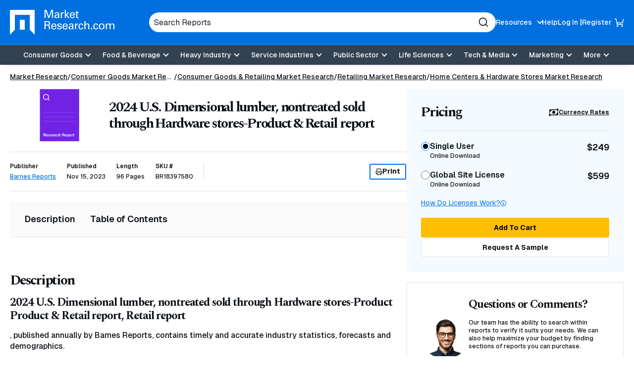

--- FILE ---
content_type: text/html; charset=utf-8
request_url: https://www.google.com/recaptcha/api2/anchor?ar=1&k=6Le_6BsTAAAAAIs1JBRiYcBjIYIwjRTBuU_rn0xQ&co=aHR0cHM6Ly93d3cubWFya2V0cmVzZWFyY2guY29tOjQ0Mw..&hl=en&v=PoyoqOPhxBO7pBk68S4YbpHZ&size=normal&anchor-ms=20000&execute-ms=30000&cb=vjiu0pcey0ac
body_size: 49266
content:
<!DOCTYPE HTML><html dir="ltr" lang="en"><head><meta http-equiv="Content-Type" content="text/html; charset=UTF-8">
<meta http-equiv="X-UA-Compatible" content="IE=edge">
<title>reCAPTCHA</title>
<style type="text/css">
/* cyrillic-ext */
@font-face {
  font-family: 'Roboto';
  font-style: normal;
  font-weight: 400;
  font-stretch: 100%;
  src: url(//fonts.gstatic.com/s/roboto/v48/KFO7CnqEu92Fr1ME7kSn66aGLdTylUAMa3GUBHMdazTgWw.woff2) format('woff2');
  unicode-range: U+0460-052F, U+1C80-1C8A, U+20B4, U+2DE0-2DFF, U+A640-A69F, U+FE2E-FE2F;
}
/* cyrillic */
@font-face {
  font-family: 'Roboto';
  font-style: normal;
  font-weight: 400;
  font-stretch: 100%;
  src: url(//fonts.gstatic.com/s/roboto/v48/KFO7CnqEu92Fr1ME7kSn66aGLdTylUAMa3iUBHMdazTgWw.woff2) format('woff2');
  unicode-range: U+0301, U+0400-045F, U+0490-0491, U+04B0-04B1, U+2116;
}
/* greek-ext */
@font-face {
  font-family: 'Roboto';
  font-style: normal;
  font-weight: 400;
  font-stretch: 100%;
  src: url(//fonts.gstatic.com/s/roboto/v48/KFO7CnqEu92Fr1ME7kSn66aGLdTylUAMa3CUBHMdazTgWw.woff2) format('woff2');
  unicode-range: U+1F00-1FFF;
}
/* greek */
@font-face {
  font-family: 'Roboto';
  font-style: normal;
  font-weight: 400;
  font-stretch: 100%;
  src: url(//fonts.gstatic.com/s/roboto/v48/KFO7CnqEu92Fr1ME7kSn66aGLdTylUAMa3-UBHMdazTgWw.woff2) format('woff2');
  unicode-range: U+0370-0377, U+037A-037F, U+0384-038A, U+038C, U+038E-03A1, U+03A3-03FF;
}
/* math */
@font-face {
  font-family: 'Roboto';
  font-style: normal;
  font-weight: 400;
  font-stretch: 100%;
  src: url(//fonts.gstatic.com/s/roboto/v48/KFO7CnqEu92Fr1ME7kSn66aGLdTylUAMawCUBHMdazTgWw.woff2) format('woff2');
  unicode-range: U+0302-0303, U+0305, U+0307-0308, U+0310, U+0312, U+0315, U+031A, U+0326-0327, U+032C, U+032F-0330, U+0332-0333, U+0338, U+033A, U+0346, U+034D, U+0391-03A1, U+03A3-03A9, U+03B1-03C9, U+03D1, U+03D5-03D6, U+03F0-03F1, U+03F4-03F5, U+2016-2017, U+2034-2038, U+203C, U+2040, U+2043, U+2047, U+2050, U+2057, U+205F, U+2070-2071, U+2074-208E, U+2090-209C, U+20D0-20DC, U+20E1, U+20E5-20EF, U+2100-2112, U+2114-2115, U+2117-2121, U+2123-214F, U+2190, U+2192, U+2194-21AE, U+21B0-21E5, U+21F1-21F2, U+21F4-2211, U+2213-2214, U+2216-22FF, U+2308-230B, U+2310, U+2319, U+231C-2321, U+2336-237A, U+237C, U+2395, U+239B-23B7, U+23D0, U+23DC-23E1, U+2474-2475, U+25AF, U+25B3, U+25B7, U+25BD, U+25C1, U+25CA, U+25CC, U+25FB, U+266D-266F, U+27C0-27FF, U+2900-2AFF, U+2B0E-2B11, U+2B30-2B4C, U+2BFE, U+3030, U+FF5B, U+FF5D, U+1D400-1D7FF, U+1EE00-1EEFF;
}
/* symbols */
@font-face {
  font-family: 'Roboto';
  font-style: normal;
  font-weight: 400;
  font-stretch: 100%;
  src: url(//fonts.gstatic.com/s/roboto/v48/KFO7CnqEu92Fr1ME7kSn66aGLdTylUAMaxKUBHMdazTgWw.woff2) format('woff2');
  unicode-range: U+0001-000C, U+000E-001F, U+007F-009F, U+20DD-20E0, U+20E2-20E4, U+2150-218F, U+2190, U+2192, U+2194-2199, U+21AF, U+21E6-21F0, U+21F3, U+2218-2219, U+2299, U+22C4-22C6, U+2300-243F, U+2440-244A, U+2460-24FF, U+25A0-27BF, U+2800-28FF, U+2921-2922, U+2981, U+29BF, U+29EB, U+2B00-2BFF, U+4DC0-4DFF, U+FFF9-FFFB, U+10140-1018E, U+10190-1019C, U+101A0, U+101D0-101FD, U+102E0-102FB, U+10E60-10E7E, U+1D2C0-1D2D3, U+1D2E0-1D37F, U+1F000-1F0FF, U+1F100-1F1AD, U+1F1E6-1F1FF, U+1F30D-1F30F, U+1F315, U+1F31C, U+1F31E, U+1F320-1F32C, U+1F336, U+1F378, U+1F37D, U+1F382, U+1F393-1F39F, U+1F3A7-1F3A8, U+1F3AC-1F3AF, U+1F3C2, U+1F3C4-1F3C6, U+1F3CA-1F3CE, U+1F3D4-1F3E0, U+1F3ED, U+1F3F1-1F3F3, U+1F3F5-1F3F7, U+1F408, U+1F415, U+1F41F, U+1F426, U+1F43F, U+1F441-1F442, U+1F444, U+1F446-1F449, U+1F44C-1F44E, U+1F453, U+1F46A, U+1F47D, U+1F4A3, U+1F4B0, U+1F4B3, U+1F4B9, U+1F4BB, U+1F4BF, U+1F4C8-1F4CB, U+1F4D6, U+1F4DA, U+1F4DF, U+1F4E3-1F4E6, U+1F4EA-1F4ED, U+1F4F7, U+1F4F9-1F4FB, U+1F4FD-1F4FE, U+1F503, U+1F507-1F50B, U+1F50D, U+1F512-1F513, U+1F53E-1F54A, U+1F54F-1F5FA, U+1F610, U+1F650-1F67F, U+1F687, U+1F68D, U+1F691, U+1F694, U+1F698, U+1F6AD, U+1F6B2, U+1F6B9-1F6BA, U+1F6BC, U+1F6C6-1F6CF, U+1F6D3-1F6D7, U+1F6E0-1F6EA, U+1F6F0-1F6F3, U+1F6F7-1F6FC, U+1F700-1F7FF, U+1F800-1F80B, U+1F810-1F847, U+1F850-1F859, U+1F860-1F887, U+1F890-1F8AD, U+1F8B0-1F8BB, U+1F8C0-1F8C1, U+1F900-1F90B, U+1F93B, U+1F946, U+1F984, U+1F996, U+1F9E9, U+1FA00-1FA6F, U+1FA70-1FA7C, U+1FA80-1FA89, U+1FA8F-1FAC6, U+1FACE-1FADC, U+1FADF-1FAE9, U+1FAF0-1FAF8, U+1FB00-1FBFF;
}
/* vietnamese */
@font-face {
  font-family: 'Roboto';
  font-style: normal;
  font-weight: 400;
  font-stretch: 100%;
  src: url(//fonts.gstatic.com/s/roboto/v48/KFO7CnqEu92Fr1ME7kSn66aGLdTylUAMa3OUBHMdazTgWw.woff2) format('woff2');
  unicode-range: U+0102-0103, U+0110-0111, U+0128-0129, U+0168-0169, U+01A0-01A1, U+01AF-01B0, U+0300-0301, U+0303-0304, U+0308-0309, U+0323, U+0329, U+1EA0-1EF9, U+20AB;
}
/* latin-ext */
@font-face {
  font-family: 'Roboto';
  font-style: normal;
  font-weight: 400;
  font-stretch: 100%;
  src: url(//fonts.gstatic.com/s/roboto/v48/KFO7CnqEu92Fr1ME7kSn66aGLdTylUAMa3KUBHMdazTgWw.woff2) format('woff2');
  unicode-range: U+0100-02BA, U+02BD-02C5, U+02C7-02CC, U+02CE-02D7, U+02DD-02FF, U+0304, U+0308, U+0329, U+1D00-1DBF, U+1E00-1E9F, U+1EF2-1EFF, U+2020, U+20A0-20AB, U+20AD-20C0, U+2113, U+2C60-2C7F, U+A720-A7FF;
}
/* latin */
@font-face {
  font-family: 'Roboto';
  font-style: normal;
  font-weight: 400;
  font-stretch: 100%;
  src: url(//fonts.gstatic.com/s/roboto/v48/KFO7CnqEu92Fr1ME7kSn66aGLdTylUAMa3yUBHMdazQ.woff2) format('woff2');
  unicode-range: U+0000-00FF, U+0131, U+0152-0153, U+02BB-02BC, U+02C6, U+02DA, U+02DC, U+0304, U+0308, U+0329, U+2000-206F, U+20AC, U+2122, U+2191, U+2193, U+2212, U+2215, U+FEFF, U+FFFD;
}
/* cyrillic-ext */
@font-face {
  font-family: 'Roboto';
  font-style: normal;
  font-weight: 500;
  font-stretch: 100%;
  src: url(//fonts.gstatic.com/s/roboto/v48/KFO7CnqEu92Fr1ME7kSn66aGLdTylUAMa3GUBHMdazTgWw.woff2) format('woff2');
  unicode-range: U+0460-052F, U+1C80-1C8A, U+20B4, U+2DE0-2DFF, U+A640-A69F, U+FE2E-FE2F;
}
/* cyrillic */
@font-face {
  font-family: 'Roboto';
  font-style: normal;
  font-weight: 500;
  font-stretch: 100%;
  src: url(//fonts.gstatic.com/s/roboto/v48/KFO7CnqEu92Fr1ME7kSn66aGLdTylUAMa3iUBHMdazTgWw.woff2) format('woff2');
  unicode-range: U+0301, U+0400-045F, U+0490-0491, U+04B0-04B1, U+2116;
}
/* greek-ext */
@font-face {
  font-family: 'Roboto';
  font-style: normal;
  font-weight: 500;
  font-stretch: 100%;
  src: url(//fonts.gstatic.com/s/roboto/v48/KFO7CnqEu92Fr1ME7kSn66aGLdTylUAMa3CUBHMdazTgWw.woff2) format('woff2');
  unicode-range: U+1F00-1FFF;
}
/* greek */
@font-face {
  font-family: 'Roboto';
  font-style: normal;
  font-weight: 500;
  font-stretch: 100%;
  src: url(//fonts.gstatic.com/s/roboto/v48/KFO7CnqEu92Fr1ME7kSn66aGLdTylUAMa3-UBHMdazTgWw.woff2) format('woff2');
  unicode-range: U+0370-0377, U+037A-037F, U+0384-038A, U+038C, U+038E-03A1, U+03A3-03FF;
}
/* math */
@font-face {
  font-family: 'Roboto';
  font-style: normal;
  font-weight: 500;
  font-stretch: 100%;
  src: url(//fonts.gstatic.com/s/roboto/v48/KFO7CnqEu92Fr1ME7kSn66aGLdTylUAMawCUBHMdazTgWw.woff2) format('woff2');
  unicode-range: U+0302-0303, U+0305, U+0307-0308, U+0310, U+0312, U+0315, U+031A, U+0326-0327, U+032C, U+032F-0330, U+0332-0333, U+0338, U+033A, U+0346, U+034D, U+0391-03A1, U+03A3-03A9, U+03B1-03C9, U+03D1, U+03D5-03D6, U+03F0-03F1, U+03F4-03F5, U+2016-2017, U+2034-2038, U+203C, U+2040, U+2043, U+2047, U+2050, U+2057, U+205F, U+2070-2071, U+2074-208E, U+2090-209C, U+20D0-20DC, U+20E1, U+20E5-20EF, U+2100-2112, U+2114-2115, U+2117-2121, U+2123-214F, U+2190, U+2192, U+2194-21AE, U+21B0-21E5, U+21F1-21F2, U+21F4-2211, U+2213-2214, U+2216-22FF, U+2308-230B, U+2310, U+2319, U+231C-2321, U+2336-237A, U+237C, U+2395, U+239B-23B7, U+23D0, U+23DC-23E1, U+2474-2475, U+25AF, U+25B3, U+25B7, U+25BD, U+25C1, U+25CA, U+25CC, U+25FB, U+266D-266F, U+27C0-27FF, U+2900-2AFF, U+2B0E-2B11, U+2B30-2B4C, U+2BFE, U+3030, U+FF5B, U+FF5D, U+1D400-1D7FF, U+1EE00-1EEFF;
}
/* symbols */
@font-face {
  font-family: 'Roboto';
  font-style: normal;
  font-weight: 500;
  font-stretch: 100%;
  src: url(//fonts.gstatic.com/s/roboto/v48/KFO7CnqEu92Fr1ME7kSn66aGLdTylUAMaxKUBHMdazTgWw.woff2) format('woff2');
  unicode-range: U+0001-000C, U+000E-001F, U+007F-009F, U+20DD-20E0, U+20E2-20E4, U+2150-218F, U+2190, U+2192, U+2194-2199, U+21AF, U+21E6-21F0, U+21F3, U+2218-2219, U+2299, U+22C4-22C6, U+2300-243F, U+2440-244A, U+2460-24FF, U+25A0-27BF, U+2800-28FF, U+2921-2922, U+2981, U+29BF, U+29EB, U+2B00-2BFF, U+4DC0-4DFF, U+FFF9-FFFB, U+10140-1018E, U+10190-1019C, U+101A0, U+101D0-101FD, U+102E0-102FB, U+10E60-10E7E, U+1D2C0-1D2D3, U+1D2E0-1D37F, U+1F000-1F0FF, U+1F100-1F1AD, U+1F1E6-1F1FF, U+1F30D-1F30F, U+1F315, U+1F31C, U+1F31E, U+1F320-1F32C, U+1F336, U+1F378, U+1F37D, U+1F382, U+1F393-1F39F, U+1F3A7-1F3A8, U+1F3AC-1F3AF, U+1F3C2, U+1F3C4-1F3C6, U+1F3CA-1F3CE, U+1F3D4-1F3E0, U+1F3ED, U+1F3F1-1F3F3, U+1F3F5-1F3F7, U+1F408, U+1F415, U+1F41F, U+1F426, U+1F43F, U+1F441-1F442, U+1F444, U+1F446-1F449, U+1F44C-1F44E, U+1F453, U+1F46A, U+1F47D, U+1F4A3, U+1F4B0, U+1F4B3, U+1F4B9, U+1F4BB, U+1F4BF, U+1F4C8-1F4CB, U+1F4D6, U+1F4DA, U+1F4DF, U+1F4E3-1F4E6, U+1F4EA-1F4ED, U+1F4F7, U+1F4F9-1F4FB, U+1F4FD-1F4FE, U+1F503, U+1F507-1F50B, U+1F50D, U+1F512-1F513, U+1F53E-1F54A, U+1F54F-1F5FA, U+1F610, U+1F650-1F67F, U+1F687, U+1F68D, U+1F691, U+1F694, U+1F698, U+1F6AD, U+1F6B2, U+1F6B9-1F6BA, U+1F6BC, U+1F6C6-1F6CF, U+1F6D3-1F6D7, U+1F6E0-1F6EA, U+1F6F0-1F6F3, U+1F6F7-1F6FC, U+1F700-1F7FF, U+1F800-1F80B, U+1F810-1F847, U+1F850-1F859, U+1F860-1F887, U+1F890-1F8AD, U+1F8B0-1F8BB, U+1F8C0-1F8C1, U+1F900-1F90B, U+1F93B, U+1F946, U+1F984, U+1F996, U+1F9E9, U+1FA00-1FA6F, U+1FA70-1FA7C, U+1FA80-1FA89, U+1FA8F-1FAC6, U+1FACE-1FADC, U+1FADF-1FAE9, U+1FAF0-1FAF8, U+1FB00-1FBFF;
}
/* vietnamese */
@font-face {
  font-family: 'Roboto';
  font-style: normal;
  font-weight: 500;
  font-stretch: 100%;
  src: url(//fonts.gstatic.com/s/roboto/v48/KFO7CnqEu92Fr1ME7kSn66aGLdTylUAMa3OUBHMdazTgWw.woff2) format('woff2');
  unicode-range: U+0102-0103, U+0110-0111, U+0128-0129, U+0168-0169, U+01A0-01A1, U+01AF-01B0, U+0300-0301, U+0303-0304, U+0308-0309, U+0323, U+0329, U+1EA0-1EF9, U+20AB;
}
/* latin-ext */
@font-face {
  font-family: 'Roboto';
  font-style: normal;
  font-weight: 500;
  font-stretch: 100%;
  src: url(//fonts.gstatic.com/s/roboto/v48/KFO7CnqEu92Fr1ME7kSn66aGLdTylUAMa3KUBHMdazTgWw.woff2) format('woff2');
  unicode-range: U+0100-02BA, U+02BD-02C5, U+02C7-02CC, U+02CE-02D7, U+02DD-02FF, U+0304, U+0308, U+0329, U+1D00-1DBF, U+1E00-1E9F, U+1EF2-1EFF, U+2020, U+20A0-20AB, U+20AD-20C0, U+2113, U+2C60-2C7F, U+A720-A7FF;
}
/* latin */
@font-face {
  font-family: 'Roboto';
  font-style: normal;
  font-weight: 500;
  font-stretch: 100%;
  src: url(//fonts.gstatic.com/s/roboto/v48/KFO7CnqEu92Fr1ME7kSn66aGLdTylUAMa3yUBHMdazQ.woff2) format('woff2');
  unicode-range: U+0000-00FF, U+0131, U+0152-0153, U+02BB-02BC, U+02C6, U+02DA, U+02DC, U+0304, U+0308, U+0329, U+2000-206F, U+20AC, U+2122, U+2191, U+2193, U+2212, U+2215, U+FEFF, U+FFFD;
}
/* cyrillic-ext */
@font-face {
  font-family: 'Roboto';
  font-style: normal;
  font-weight: 900;
  font-stretch: 100%;
  src: url(//fonts.gstatic.com/s/roboto/v48/KFO7CnqEu92Fr1ME7kSn66aGLdTylUAMa3GUBHMdazTgWw.woff2) format('woff2');
  unicode-range: U+0460-052F, U+1C80-1C8A, U+20B4, U+2DE0-2DFF, U+A640-A69F, U+FE2E-FE2F;
}
/* cyrillic */
@font-face {
  font-family: 'Roboto';
  font-style: normal;
  font-weight: 900;
  font-stretch: 100%;
  src: url(//fonts.gstatic.com/s/roboto/v48/KFO7CnqEu92Fr1ME7kSn66aGLdTylUAMa3iUBHMdazTgWw.woff2) format('woff2');
  unicode-range: U+0301, U+0400-045F, U+0490-0491, U+04B0-04B1, U+2116;
}
/* greek-ext */
@font-face {
  font-family: 'Roboto';
  font-style: normal;
  font-weight: 900;
  font-stretch: 100%;
  src: url(//fonts.gstatic.com/s/roboto/v48/KFO7CnqEu92Fr1ME7kSn66aGLdTylUAMa3CUBHMdazTgWw.woff2) format('woff2');
  unicode-range: U+1F00-1FFF;
}
/* greek */
@font-face {
  font-family: 'Roboto';
  font-style: normal;
  font-weight: 900;
  font-stretch: 100%;
  src: url(//fonts.gstatic.com/s/roboto/v48/KFO7CnqEu92Fr1ME7kSn66aGLdTylUAMa3-UBHMdazTgWw.woff2) format('woff2');
  unicode-range: U+0370-0377, U+037A-037F, U+0384-038A, U+038C, U+038E-03A1, U+03A3-03FF;
}
/* math */
@font-face {
  font-family: 'Roboto';
  font-style: normal;
  font-weight: 900;
  font-stretch: 100%;
  src: url(//fonts.gstatic.com/s/roboto/v48/KFO7CnqEu92Fr1ME7kSn66aGLdTylUAMawCUBHMdazTgWw.woff2) format('woff2');
  unicode-range: U+0302-0303, U+0305, U+0307-0308, U+0310, U+0312, U+0315, U+031A, U+0326-0327, U+032C, U+032F-0330, U+0332-0333, U+0338, U+033A, U+0346, U+034D, U+0391-03A1, U+03A3-03A9, U+03B1-03C9, U+03D1, U+03D5-03D6, U+03F0-03F1, U+03F4-03F5, U+2016-2017, U+2034-2038, U+203C, U+2040, U+2043, U+2047, U+2050, U+2057, U+205F, U+2070-2071, U+2074-208E, U+2090-209C, U+20D0-20DC, U+20E1, U+20E5-20EF, U+2100-2112, U+2114-2115, U+2117-2121, U+2123-214F, U+2190, U+2192, U+2194-21AE, U+21B0-21E5, U+21F1-21F2, U+21F4-2211, U+2213-2214, U+2216-22FF, U+2308-230B, U+2310, U+2319, U+231C-2321, U+2336-237A, U+237C, U+2395, U+239B-23B7, U+23D0, U+23DC-23E1, U+2474-2475, U+25AF, U+25B3, U+25B7, U+25BD, U+25C1, U+25CA, U+25CC, U+25FB, U+266D-266F, U+27C0-27FF, U+2900-2AFF, U+2B0E-2B11, U+2B30-2B4C, U+2BFE, U+3030, U+FF5B, U+FF5D, U+1D400-1D7FF, U+1EE00-1EEFF;
}
/* symbols */
@font-face {
  font-family: 'Roboto';
  font-style: normal;
  font-weight: 900;
  font-stretch: 100%;
  src: url(//fonts.gstatic.com/s/roboto/v48/KFO7CnqEu92Fr1ME7kSn66aGLdTylUAMaxKUBHMdazTgWw.woff2) format('woff2');
  unicode-range: U+0001-000C, U+000E-001F, U+007F-009F, U+20DD-20E0, U+20E2-20E4, U+2150-218F, U+2190, U+2192, U+2194-2199, U+21AF, U+21E6-21F0, U+21F3, U+2218-2219, U+2299, U+22C4-22C6, U+2300-243F, U+2440-244A, U+2460-24FF, U+25A0-27BF, U+2800-28FF, U+2921-2922, U+2981, U+29BF, U+29EB, U+2B00-2BFF, U+4DC0-4DFF, U+FFF9-FFFB, U+10140-1018E, U+10190-1019C, U+101A0, U+101D0-101FD, U+102E0-102FB, U+10E60-10E7E, U+1D2C0-1D2D3, U+1D2E0-1D37F, U+1F000-1F0FF, U+1F100-1F1AD, U+1F1E6-1F1FF, U+1F30D-1F30F, U+1F315, U+1F31C, U+1F31E, U+1F320-1F32C, U+1F336, U+1F378, U+1F37D, U+1F382, U+1F393-1F39F, U+1F3A7-1F3A8, U+1F3AC-1F3AF, U+1F3C2, U+1F3C4-1F3C6, U+1F3CA-1F3CE, U+1F3D4-1F3E0, U+1F3ED, U+1F3F1-1F3F3, U+1F3F5-1F3F7, U+1F408, U+1F415, U+1F41F, U+1F426, U+1F43F, U+1F441-1F442, U+1F444, U+1F446-1F449, U+1F44C-1F44E, U+1F453, U+1F46A, U+1F47D, U+1F4A3, U+1F4B0, U+1F4B3, U+1F4B9, U+1F4BB, U+1F4BF, U+1F4C8-1F4CB, U+1F4D6, U+1F4DA, U+1F4DF, U+1F4E3-1F4E6, U+1F4EA-1F4ED, U+1F4F7, U+1F4F9-1F4FB, U+1F4FD-1F4FE, U+1F503, U+1F507-1F50B, U+1F50D, U+1F512-1F513, U+1F53E-1F54A, U+1F54F-1F5FA, U+1F610, U+1F650-1F67F, U+1F687, U+1F68D, U+1F691, U+1F694, U+1F698, U+1F6AD, U+1F6B2, U+1F6B9-1F6BA, U+1F6BC, U+1F6C6-1F6CF, U+1F6D3-1F6D7, U+1F6E0-1F6EA, U+1F6F0-1F6F3, U+1F6F7-1F6FC, U+1F700-1F7FF, U+1F800-1F80B, U+1F810-1F847, U+1F850-1F859, U+1F860-1F887, U+1F890-1F8AD, U+1F8B0-1F8BB, U+1F8C0-1F8C1, U+1F900-1F90B, U+1F93B, U+1F946, U+1F984, U+1F996, U+1F9E9, U+1FA00-1FA6F, U+1FA70-1FA7C, U+1FA80-1FA89, U+1FA8F-1FAC6, U+1FACE-1FADC, U+1FADF-1FAE9, U+1FAF0-1FAF8, U+1FB00-1FBFF;
}
/* vietnamese */
@font-face {
  font-family: 'Roboto';
  font-style: normal;
  font-weight: 900;
  font-stretch: 100%;
  src: url(//fonts.gstatic.com/s/roboto/v48/KFO7CnqEu92Fr1ME7kSn66aGLdTylUAMa3OUBHMdazTgWw.woff2) format('woff2');
  unicode-range: U+0102-0103, U+0110-0111, U+0128-0129, U+0168-0169, U+01A0-01A1, U+01AF-01B0, U+0300-0301, U+0303-0304, U+0308-0309, U+0323, U+0329, U+1EA0-1EF9, U+20AB;
}
/* latin-ext */
@font-face {
  font-family: 'Roboto';
  font-style: normal;
  font-weight: 900;
  font-stretch: 100%;
  src: url(//fonts.gstatic.com/s/roboto/v48/KFO7CnqEu92Fr1ME7kSn66aGLdTylUAMa3KUBHMdazTgWw.woff2) format('woff2');
  unicode-range: U+0100-02BA, U+02BD-02C5, U+02C7-02CC, U+02CE-02D7, U+02DD-02FF, U+0304, U+0308, U+0329, U+1D00-1DBF, U+1E00-1E9F, U+1EF2-1EFF, U+2020, U+20A0-20AB, U+20AD-20C0, U+2113, U+2C60-2C7F, U+A720-A7FF;
}
/* latin */
@font-face {
  font-family: 'Roboto';
  font-style: normal;
  font-weight: 900;
  font-stretch: 100%;
  src: url(//fonts.gstatic.com/s/roboto/v48/KFO7CnqEu92Fr1ME7kSn66aGLdTylUAMa3yUBHMdazQ.woff2) format('woff2');
  unicode-range: U+0000-00FF, U+0131, U+0152-0153, U+02BB-02BC, U+02C6, U+02DA, U+02DC, U+0304, U+0308, U+0329, U+2000-206F, U+20AC, U+2122, U+2191, U+2193, U+2212, U+2215, U+FEFF, U+FFFD;
}

</style>
<link rel="stylesheet" type="text/css" href="https://www.gstatic.com/recaptcha/releases/PoyoqOPhxBO7pBk68S4YbpHZ/styles__ltr.css">
<script nonce="foXkoHwN4oQ0X8-8lgRtoQ" type="text/javascript">window['__recaptcha_api'] = 'https://www.google.com/recaptcha/api2/';</script>
<script type="text/javascript" src="https://www.gstatic.com/recaptcha/releases/PoyoqOPhxBO7pBk68S4YbpHZ/recaptcha__en.js" nonce="foXkoHwN4oQ0X8-8lgRtoQ">
      
    </script></head>
<body><div id="rc-anchor-alert" class="rc-anchor-alert"></div>
<input type="hidden" id="recaptcha-token" value="[base64]">
<script type="text/javascript" nonce="foXkoHwN4oQ0X8-8lgRtoQ">
      recaptcha.anchor.Main.init("[\x22ainput\x22,[\x22bgdata\x22,\x22\x22,\[base64]/[base64]/bmV3IFpbdF0obVswXSk6Sz09Mj9uZXcgWlt0XShtWzBdLG1bMV0pOks9PTM/bmV3IFpbdF0obVswXSxtWzFdLG1bMl0pOks9PTQ/[base64]/[base64]/[base64]/[base64]/[base64]/[base64]/[base64]/[base64]/[base64]/[base64]/[base64]/[base64]/[base64]/[base64]\\u003d\\u003d\x22,\[base64]\x22,\[base64]/DkT3DmgLClcK6w7ktU8K1acODKcK1M8O9wr/CksKbw69Ew4h1w4hmTm3Dv1bDhsKHR8O2w5kEw4XDnU7Dg8O8EnE5A8OwK8K8GHzCsMOPOAAfOsOFwrROHGvDuElHwo8ga8K+Ck43w4/[base64]/Dvh/DkGPCm1Q7WcOuw4M7wqlHwrJdcEfCusOkfGchJcKPTG4UwqATGk3CtcKywr8SecOTwpAbwpXDmcK4w7wdw6PCpx3CscOrwrMOw6bDisKcwq94wqEvfcKAIcKXHgRLwrPDtcOzw6TDo1jDpgAhwq/DrHk0E8OKHk45w6sfwpFoAwzDqmJKw7JSwo7CisKNwpbCkmd2M8KUw5vCvMKMJ8OgLcO5w5AswqbCrMOqd8OVbcOIasKGfhvCtQlEw4DDlsKyw7bDtjrCncOww55FEnzDlUlvw69YTEfCiR/DjcOmVG9yS8KHOsKEwo/[base64]/CncOUOMKDw4DDhQDDtcKuYDzDmSZAw4poZcO8wpjDkcOrJsO0woTDv8KaL3XCpFfDji3Chl7DhjwEw6IvfMO4aMKKw6gNd8Kkw67Cg8KMw54tI2rDosOxEkRtOMOXbcOkUDrCvy3CscOhw4YxARHCtSNYwqQiSMOzaElcwrrCrMOSK8KawqXDhy5hJcKDcE4/VMKfUiTDsMOJTmvDksKKwp0dXsKtw5jDjcOBF0ElSBXDolETS8KRXgTDksOOwr3CvsKfPMKWw6xFVcK+TcK1WXckHTbDqjEZw7w/[base64]/DhMOJX07CusOhw5vCl8OQw4I5NMKqSFszYWBqFcOcWsKdc8OJXD/DtiLCucK8wr51XwHClMONwpHDnmVZW8O/w6Ryw5Zuwq4XwrXCtCYOfTzCjVHCssKYHMOlwqV9w5LDg8O7wpHDksOYFXNxdHrDiFoGwpDDpCgVBsO7GsKnw6TDl8OgwprDlsKewr8/eMOhwqTCnsK/UsKiw6BYWsK9w7rCgcOdTcKJNizCjjrDiMOAwpUccnhzYsOPw4LDpsK8wrZ7wqdfw7EAw6tIw5omw5JyFcK4FAU4wqXCnsObwrPCoMKGekEywojCksO0w7teSCvCq8OFwqMcY8KlJgN+ccKZAgxAw7xRC8KpJAxaVcKTwrtxF8KOaTjCnVc2w45TwpHDt8O/w77CvFnCmMK9BcKVwrzCvsKcfgbDksKwwqrChjPCiFclw5bDsAcJw7FYQRrCqcKhwrfDqWXCrU/[base64]/w4nDo8OZOcK4X8K/wrvDrsOYwq4dX8OoTMK7XcOowrM0w6dQfB5lZx/CocKzKWrDhMOKw75Iw4PDvcOoaEzDqHNzwpHClSwXGnUrIMKPe8Kdbk1Mw4/DuVJ1w5jCuDFGLMKbRRvDrsOPwqwewqt+wrsSwrzCtsKpwq3DgU7CtnNPw5ped8OvZkHDlsOlAcOMDAPDpxo7w7vCuVjCm8Ofw6TCo0FjSQzCtcO1w5wwa8Krw5Ycwo/[base64]/DqcOyw60rUsKbK8O/w5PDuRrCphLDtFpFC8KbPMOUwoLDtyHCiglqJGLDnzQDw411w5tww67CoU7Dm8KZLj7DpsOowq9IFsKDwqbDoFvCs8K0wr8tw6REQ8KGCcKHJ8KxT8KnEMK7XnPCs0TCrcOKw7rDgQLCkSUxw6oiGX/DlcKPw57DvsOSbGbChDHDqMKwwqLDqXNnfcKYw4pSw5LDvQ3DrsKHwok2wrc/[base64]/QCAVO2N0F8Oxw4t6w6xqa8KpwrfDhlUgBT1Sw7zClxYiejHDojU6wq7CmhcvJcKDQ8K+wrTDr0oTwqUxw7bCnMKvw57CrDkNwqNew6F9woHDuhtbw48IBicQwqUNHMOvw4TDqF1Xw48nPsOBwqHCgcOwwofCs1ptV38KGB/Ci8KwICHDmhE5Z8OGNcKZwpAyw7PCicOsAEBxT8KPfMOMYMOTw6I+worDksOrEMK3D8O+w7dKeBtrw5cAwoJ3Px8nAk3ChsKxc1TCi8Kbw47Drg7DpsO4wrjDvCFKXUN2wpbCrsOBGTo9w5UdbwAyWzDDqCAaworCosO6FngDZkxSw6jChRXDmy/Co8KTwo7DpzpnwoZow741PsOPwpTDnHk5wrgoHUdSw5wvNsOqJRHCuBc4w60Xw7/CkE1HChNYwownAMOPPHVTMcKcbcK9IjFxw6LDvcOswoh3OFvDkzjCo3jDglZOIwTCrDTCrMKbI8OCwrcESzgZw6E6OjHCnSF6IBElDiRBCi4/wr9/w6hpwo4EGsOnJ8ORe2PChFJMFQTCkMO1w4/[base64]/[base64]/w7/Du3Fgw7ASwrkYM2LCgcKDwrsVwocVwoJiw6BPw45Cwo8ZKCMQwpvCgS3DlMKCwrzDuHh9LsKGw5fCmMKsdQtOFR/Ci8KYfQzDvsOoasOdwqzCpEJ/BcK/w6ckDsO9woZ6TsKSAcKQXHItwqDDjsO8wrPCgG0zw6B9wpzCiyfDmMKea31Jw6FLw69qUTPDocKycxfCjSkQw4NEw7w1EsOtEwJOw6jClcKaacKWwpRzwolCSzcrRBjDlUASPMOgSDXDuMOtP8K/W0xINcOgMsKZwprDmh7ChsOhwqgHw6B9DnxFw5XCsCIYR8O1wpdkwoTCl8KWUhYtw7DCrytnwp/CpihkIVvCj13DhMOKWUNSw4rDvMOdw4ArwrPDm2jDmzbChyXDrVw2IwnDl8KPw7BICcOdFgULwqk1w6gWwozCrRZOMsKSw4rDpMKewo/Dp8KnFsKaNcO/[base64]/DtMKCwqPCtMKPw7DDhXrDnMKTC0XCt8O7EsK6wot5MMKLbcO5w4wtw7U9JBnDjQHDkVApa8KCBGTCnSTDpnkhbiltw78twpFSwoM9w5bDjk/DtsK/w4oDIcKNDmTCqlEWwofDoMOEQnl7aMO5XcOgc2DDqsKnPQBLw50WFsKMacKqEHJPKcOhw5HDnHYswpcZw73CpEHCky3CsQUOZ1DCpcOpwr/[base64]/[base64]/CvMOtbUnClS/CrV7DocOtwq/DsSjDrUsqwrE4ZsOUA8O/w4DDmT3DvzrDv2HCiTRhLAZQwokCw5jCkD0NHcOxP8O0wpZoRxdRwrs5XSXDtQXDt8KKw5fDtcOCw7dXwqFnwokNVsOYw7UxwpDDrcOewoAnw6TDpsKResODK8K9H8OkK2omwrMZw55yPMODwqA/XAbDicKkPsKXRC3ChMO5wonDpSHCq8KUw6cTwoxlwrEmw4fCpAY6IsK/[base64]/woQ4wr58w6vCvxxpEMOTw6xeQcOVw5HCm1A9w7/ClG3Cn8K9NFzCkMOvFj1Bw5Mtw6NgwpoZBcK7T8KkB1PCicK6IsK2YXEoWMOUw7Vrw6xAbMO5Z3tqwqjCiVFxHMKzKwjDp27CscOew7/CtXceesKhOMO+PRHDj8KRKzrCgsKdSGnCgcKIT3zDhsKZFRbCohPDnwPCqQ/DlUrDoiYkwqHCssO5FsOlw7szwpJOwr/CvcOLPWFPawt8wp/DrMKuw5oYwq7Cm3HCmBMJW0PCiMKzAhzDn8K1IEbCscKxW0nDuRLDnMOKBwHCqwHDtsKXwp92VMOwI1NBw5tdwpPDh8Kfw6p1QSA8w7/[base64]/DnMKww5hMw7PDhh7CjMKYwoE/ES1JGU0CwonCmsOaY8OcecOyHiLCqzHCi8KLw6cSw4kJAcOuTQ5iw6LDlcKkQm90ZC/[base64]/CocOEwq3CvGYGATULGcKzdjvCisOQcjHDpcKlw7bDvsKXw67ClsOwEsOew7vDsMOkSMKpcMKLwoMDNl/[base64]/w5bChsOHw6c7GMKSwpV3KMKfw43ChF/CosO8wpbCsF9Kw6XComTClyLDnsOwYxfCsWBiw4LDmwAGw47Co8KnwofDtWrCg8Oew64Dwr/DuwvCssKiKgM7w77DozfDv8KYQ8KmT8OQGiTCnnp2SsK0ccOONhPCmMO+w4syNCLDsUQYfsKYw7fDt8ODH8OkP8OUFsKtw43Ch3XDvR7Dk8KUb8KBwqpWwofDkzI9a2rDmxPDo1sOcghoworCn0/CusOrLz/DgsKqYcKdDcKxb2PDlsKVwpbDq8K0LwbCln/[base64]/CkV/[base64]/DnEDCrsKzwq7CrSQcwqNsN8Kbb8KqCcKQRMOGUxfCm8OWwow8DR/DtQtIw7TClCZTw7heal9sw7chw7VOw6nCgsKgT8KsWhInw6g3NMKYwpvChMODcGTDsEUhw6J5w6PDhcOdAljCksO5VnbDoMKrwprCjMOzw7jDt8KldMOKNHfDrMKWE8KXw5EgSjXDh8OuwpkOXsKowpvDtRARAMOKJcK/wqPCjsK0FwfCj8KnGMO0w7fDkFfDgjPDicKNGC4yw7jDrsOzRn4ew6tGw7IFKsO/[base64]/Dqj9pwoPDrsKbAsKew45RfcKWc8Kvw4YYAcKRw7p/d8KYwq/CtxwiHzLCp8OAVTN0w41Zw4PChsK+HsKuwrlCw4nCoMOTCmUlVsKaPcOKwq7Cm3/CvMKhw4TCvcO3OsO2wqTDtMOmFQ/CjcKDCcORwqdfETUpMMONw45aKsO3wqvClwnDisKcZgjDjm7DjsKxCcKyw5TDicKAw6hHw6Arw6Mgw5wkwpfDo39Pw6vCgMOTR119w743wrtKw4UZw6cjO8O5w6XCpzsGKMKiIMOPw6zDlsKUJFHCsFDCg8OmQsKAeFDCn8OhwozDl8OVYH/DjW0/wpYTw7HCv3VTwpgyag3Ds8K6AsOywqbCkD8xwogyPX7CqivCoCsvPMO5ITzDgiPDrGPDhsKgW8KKWmrDtcOEIAoSasKjVVTCqMKsFcO/[base64]/DksKxwpzDhcOsYcO/DcOyVV7DiHLCsFLChsKpG2bCkcK2VTIawqXClTfDicKFwqPCmjnChyw7w7JVS8OFXQ0/woA1MiTChsKDw4xiw5YTcy/[base64]/dCTCm8O0wovDsUILw53DtUXDu8OLw5HCtgPDlVXDm8Kdw59YKcO3NMKrw4taQVLCv0kNasOrwoQywqbDkCXDpELDo8KMwobDlkvCr8KEw4zDtsKsQnhIV8KMwq/CtsO3WkPChX/CtcOPBGHDrsKXCcOUwpPDjSDDscOOwrXClTRSw7wbw4PCosOuwpzCq0tpb2nDu1nDocKjBcKJPlVEOxMtdcKzwohmw6HCp2ZSw7RUwoZULGFTw4EECi7Cp2TDmD5jwpZVw7/CvsO/eMK/[base64]/CnMK5wobCmUvClMOjASlXf8KcFsKkWDttcMK8FQ/CkcKHHwkTw5UlfhZawo3CiMOgw7jDgMO6XQl9wrQnwpwdw7zCgCQBw4Rdw6TCvMOLTsOww6/ChEDDh8KgMQFUSsKiw7nCvFBIShrDnHPDkyRfwq7DgMKTQjDDvRQaF8OswrzDlGzDhcOAwrdOwqNZBkIqOVwPw5fCnMK3w6ocGFzDjULDm8Kxw4rDuRXDmsOOPD7Do8K/FsKDa8KTw7/ClwrChcOKw4nCrQzCmMOaw4/[base64]/DqTBNKsO9VTYRASTDuCjDjGXClsKwEsOZewIeIsOqw6t1CsKnA8OqwowQN8ORwrbDu8K/[base64]/wq54ecKhwqXDtMOPXTnCpScZwqrClmd9ZcOgwpVFXmXDjsOCQ0rCsMKlTcKpEMKVF8KaBCnCkcOhwq7DjMK/w5TDvnNwwrFWwo5JwpcUEsKMwocveXzDkcODOUHCqAwJHy4GFwTDkMKAw6nCuMOawpHDs03Dh0k+OTXCpjtzH8Kywp3Dt8ODworDkcOKK8OIGxDDo8K1w7Utw6h/U8O5RMOCEsK+wrloXSpSW8OdXcOUwoTDh3NYBCvDvsO9O0cyY8O1IsOoLFIKC8KmwoEMw4tQHhTCkVEvw6nDmTh6IShpwrnCicKuwr03ImjDiMOCw7MxfANzw48ow5cpAMK0ZzfDgMOywoTCjxx/BsORwogQwo0TccKsIMOHwrJfHntEB8KfwoPCqgTCvwwlwqNvw4jCqsKyw7Z7SW/[base64]/[base64]/DiEwTwrZkIW/[base64]/[base64]/CkBTDiSx6w60Rwo3CvEcqwrXDoMK4wq7DpVDDnHTDlCfCmVc6wq/Cuk03F8KBXHfDoMKzB8KIw5PCpDIafcKbIU7CiU/[base64]/wr81woBlw41SZ8OZw4FVC1Z5Eg3DkCPCncKfw7zCiDLDg8KVBADCqcKkw7rDjMOYwoHCp8KZwo9iwpoEw6oUURBIwoIGwpIPw7/DoAnCpFV0DRNwwrLDkDtew5LDgMOawo/[base64]/J8KywpnCmcOQJMKmw7YvOsOmwpt+bWDDqhTDg8OYYMKzSsOAwrzDsjwhXcOuf8O2wrx6woVSw4N3w7FaLsO/XGTCsmVBw7NHPl1fV3TCksKvw4UgRcOawr3DvsOKw7ZLaShYNcOSw69Iw5lAPgoCHxHCssKuIV7DicOPw5sDDRbDjsKMwqzCvmbDignDkcOYT2nDrTAnN0jDpMOgwobChcK2fsObFVh/wro9w6fCuMOow6/DpDYfYWZBAhZQw65Kwoxvw5UmR8KiwqRMwpQIwoDCssOzHcOFABBHbR3DkMOvw6NLCMKBwoQWR8KSwptgH8KfIsOAcsKzIsKRwr/Dm3/Do8OOan9wO8OVw519wqHCkVBfacKwwpAtERzChxUHPysURm3DlMK8w7jCqnbCiMKDwp8Qw4sdwoAFLcONwpEbw4Ibw4TDrXBDAMKlw44yw6wIwofCgU4qNFDCpcOQWQVRw7jCqcOVwonCul7DscK4HmcebkUuw7spwozDpEzCoXVPw690W3jDmsKJMsOZIMK/w6XDmMOKwrPCugHChz01w6rCmcKMwrVlOsKzHEDDtMOIVV7Cpjpqw6UJwrpsB1DDp1V5wrnCu8Orwpxow6Z7wpPDslxjRMOJwocqwpQDwpoiZ3TCuRjDtDpbw6LCh8KxwrjCt3ETwr9GNR/DqTDDhcKRTMOfwp3DnALDp8Okwo82wrcAwotpAFHCplMbKMOWwoJcYlDDpMKawql/w68ANMKsbsOnLTZTwopmw7xpw4I0w5QYw60swqrDrMKmTMOseMO2wp9+WMKFaMKnwrhdwpzCnMO2w7LCsnvDlMKBPQ8TUsKaworDlMO9EsOQwr7CswM1w6wgw75RwqDDlXbDmMOuScOYXMKyVcO6HMOYEcOHwqTCt3fDtMOOw5vCsk3DqRTCvS/DhRDCosO/[base64]/YcO7NsObw6lRYMKTwoUMw5PCr8K7CcOQwofDkFhHwqLDqUkgw4dsw7jCsRUtwq7DrsOWw74FB8K3a8OcdTHCpRdGVWMwBcO2eMKmw4AFOHzDqhLCknPDiMOmwrTDkRsIwp/DsnDCuRjCrMOhEsOlUMKLwpbDtcO9f8KGw5nDiMK2LMKCw49owrkpI8KANcKNQcOXw4I1aXTCpsOyw7jDgh5RAWLCvMOzPcOwwpdkJsKYw4bDoMKkwrTCj8KdwrnCn0bCoMKuZ8KVP8K/cMOQwqYqOsOfwr4Yw553w6VReUPDhcOKWMOeFC/CmMKMw7rCgEowwqIBcH8bw67DrTDCocOFwo0/[base64]/SMOcSjNYw7jCtFrCicKNw69uwqnCpsK4wpLCvcONw4Z9w5rDtWgPwpvCj8KawrPDo8OSw43CqGQvwo0tw6jClcOJw4zDkW/Co8KDw4VuN38FPgPCtSxvQwPCqyTDthYZcsKcwqzDpE3CjlFkOcKcw5lGFcKPHkDCnMKbwqZvCcOGOALCicOdwrvDjsO8wrHCjkjCrGUcViUtw7jDucOGO8KfPF5zPMOGwrdVw7TCi8O7wq/[base64]/woIWbcOWIDhOw7vDnMKnwqtNwostw40HO8OAw6DCgcOUH8O4S0lqwpnDuMOowo7DmhrDnSbDucOdf8O0Cy4hw67CgcOOwpN1DCJww6/DqnvCksOWbcK6wo9ITzHDrhzCtD9WwqJOX09Pw64Ow6rDl8KiQDfDqHnDvsOJTjHDnyfDjcOPw65bwrXCqMK3dlzDixYHLCvCssOUwqLDocOIwpsDV8O7RcKrwqpOOxwsVcOIwpoaw7hfTWs9JgUWfMOLwokjf0smSW/CgMOEKMOmwqPDuGjDjMKaZhDCnR7Dk3J0VsONw6wXwrDCi8KHwoBRw45ow6gsO00mFUklHnLClMKSRsKQaC0XKMOqwoBiccOrwps/b8ORDX8VwodRVsOewqvCmsKsZzdEw4l9w4PCjT3CkcKCw7p9FzjCsMKEw4bCi3I3LcOMwoPCjW/DscKowo8Hw5VSIF7Ci8K7w43Dn0/CmMKaCsOcEhJVwrPCqjosQyUGwr57w57Cj8ONw53DosOiwoPDk2TCgsKbw44bw5pSw6RvH8Kxw6jCo0zCoi7CkQJbEMK8KMKKP3Uxw4kMU8Ofw44LwqBGTsK0w6gww4JSeMOOw6wiAMOYVcOewr4Lwr8EKcKHwoFeU01rc1J0w7ATHQjDjFRTwoXDoGXDlMOBTh/CnsOXwobCmsOMw4cewoRweWAGTnZ/[base64]/cCIqw6cTwpR8BMKSY8OXN3nDrsKwNMOmWsK1c3vDhF9BLBsTwp1XwqgTFXshNX82w7jCuMO5LsOJw6/[base64]/[base64]/REEiCMK7wqDDuyt1wr1gWMKMEsOwZDzCh2NXLlbClydhw4wDccKbJcK2w4vDlVjCmiHDsMKFcsOuwq/CuGnCmVLCr1XCqAxfKMKywqLCgG8rwoNawqbCpVpbR1Q5Gg8vwqTDoiTDp8O3UhzCm8ObXBVewoUiwotewo1jwq/DhlAMwrjDph/CmMO9CkXCrAYxwqzCk3IPCUPDphUGbsOWRgTCn1svwozCqcKxwoA6eHvDi10bJMKjFMOqw5fChgrCvVbDnsOnRcONw7jCm8Onw6BkGA/[base64]/DucOHJ8OgFMODHkfDiXEYw5jCncOaMFzChVLCizVjw57ChjUlEsK7J8OwwrjCj2gBwp3Dkx/DkmbCpnvDllfCsT7DoMK3wpUHc8KQfl/DkAjCvcOvc8O4flvDhWLCjnrDmS7CrcO9AQt2wqp1w5PDuMK7w4TDim3DtsKgw6zDkMOlYTnCkxTDjcOVeMK0UcOEe8KoXsKPwrHCq8O9w7MYd1fCnXjDvMODV8ORwoPChMOkRkInYcK/wrsZL14Mw506WU3CrMONYsONwqFKKMK5w64hworDosKQw4LClMOjwrrCmcKicm7CnXk/wpjDhDXCp1vCscOhH8KKw51hAMKzw45qUMOaw4p1Xl8Ow5UXwrbCtMKgwq/Dk8O7WFYJdsOzwq7Cl2bCiMOWaMKSwpzDisO7w5nCgzbDusOgwrcDDcOyBUIjJMOjC1vCigIhbcKgaMKrwrxVYsKnwp/DkUFzEVgCwogWwpnDicOcwqzCicK5RyFIVcKCw5AiwoTDjH9desKPwrzCkcOlJx1xOsOFw4Fywq3CnsKJL2rCuWDCv8K7w4lWw7XDhcODcMKvIA/DnMOtPmrCjcOxwp/CucKPwrR/wp/[base64]/CjcKlQsKcOMKHwrnCgMO1wo9zP8K3VcKUImcWdMK6fMKQM8KKw5M6HsOTwqvDosO5XnXDrlzDrMKKC8KbwpY/w57Dl8Omw6/CrMK6EHjCusOmGkPDu8KNw4PCrMK4GW/CoMKLcsO+wpAhwpXDgsK1UybDu2NwVcOEwqXCjgHCkVh1UybDsMKPTVLCvlrCr8K0OTUMS0bDpz7DisKIbRfCqnXDi8O9fsOjw7IswqrDrcOywodRw6bDjzAewqbChknDtwHDocOywpwdYjTDqsKcw7XCsUjDp8KPDsKAwowWD8KbKW/CmMKiwqrDnnrCgVpUwpdOElcANX8/wpkJwrnCtGJNP8Kcw5R5L8Knw6/CksOVw6DDsgZWwrkkw7IFwqBHYgHDtC07IMKqwqzDpgzDpht8LU7CosOmNMO9w7rDh1DCgElWwoY5wrHClRHDkCjCmsO+MsOmwpAtDG/Cv8OKFcKpQsKPRcOcXsO+N8Kmwr7Cox1QwpBbWHh/[base64]/[base64]/DlcO6w5wsQsOIw5LDuSxiRMKLwpzCm0vCvMKkT3wKV8OwK8Kiw7dfG8KtwqIRAmNjwqpwwp9hw5/DljbDiMKDa3E2wppAw4Edw5g3w593AMO7RcO9Q8O7wrQAw4tkwrzCvkUpwqltw4zDqyrCjj5YdgVowphuIMOVw6PCocOewqvCvcKyw6Mew59Jw4xqwpIiw7LDkQfCucKUCcOtfn9HKMKMwpQ6UMK4JwpAPMOHbhzDlx0KwqYMdsKIAl/CknDChMK7BsO8w4HDsmfDujPDmAh5LMKuw5fCg1gFf1zChMKMG8Klw6ZwwrVBw6PDmMKgCnxdI1RuK8KmAcOfOsOCR8O/WHdxVGNbwrgCIcKmRcKTS8OYwr7DnsOOwqAcw7jCpywCwptrw5/[base64]/DiUvCoFFuOcK5bFTDpsK1KgXCsRzDrcKnDcOGwqp6OQ3CqSPDoBJqw4jCglvDiMK9wrVRDm13ajIfGF4ML8OBw7Qmf2DDqcOkw73DsMOhw5TCkk3DpMKJw4zDrMO+w7FRaF3CoTQfw6nCjsKLLMKmw5jCtQ7DmGcYwoAIwr9zKcOFwrPCncOYZSptYBbDmTECwr/DlMO7w4shUyTDqlJ5woFoe8OmwrLCokMmwqFIa8OEwrM/wrohCn5lw5NOHhEBUDvDlcOGwoMsw7/CsAc5IMK/OsK/wp92XRjDh2dfw6I7HMK0w619QWnDsMOzwqdkU0A9wpnCjHYMVFkHwp45ScK/[base64]/[base64]/X8Ofw6csGRbCllI+PTpTw6LCpcK2w6h2TsKScSVOH10xJcOFDyoMZMKrTcOuSSQXHsKIwoHCksOewqXDhMKpTTTCs8Kjw4XCsW1Aw6xUw5vClzHDpCfDgMOsw73Du2gFXURpwrlsIjrDhH/CvHlAJg9JAMK6L8K9wpnCuz4+F0jDhsKsw57ClHXDn8OGw6DDkD8fw7caY8OyC1xbbMO8LcOkw5/[base64]/Cg8OWM8Oow4J7wo/DlWHCuBbCu8O/w7DDrcOEW8KxwrIywq/[base64]/DisOLCBJJG8ONMGtGaMOuCE/Cozwww7HCh3QxwrvCqg/CmRg1w6sAwo/CpMO/w5DCpEkiKMO+dcKINjtXcGbDmAzCkcOwwpDDvh9Dw6rDocKKGsKPE8OARMK1wpvCgXzDrsOlw4Brw6RUwqnCq2HChhcsUcOMw4/[base64]/AGTChsO9w7xST0XCicOPw75Gw7XDpMOWTEx6R8Klw6V/wq/DrcODJsKPw6DDpsKUw49kX35wwr7CjibCnsK6wpHCocK+BsOxwqrCqyhZw5/CsWBAwpjCnWwCwq4fwprDh0cyw7UXw7LCl8OfWR7DtWbCrQDCrCU4w7bDlA3Dih7DpQPCm8Kjw4jCr3IIbMOZwrfDrBFEwobDjBzCug/DnsKaRsKLWF/CjMO9w6vDjUbDkzIsw5ppwojDtsK5IsORR8OLX8KfwrBSw59dwp4lwoouw5vDj3fDksK8w67DisKsw4LCjsKrw5QRPXDDrCFBw50IMcOEwpBIVsO1ThZ6wpsbwrFawqfDv3vDok/DrgXDuWcwRh1vE8KJYUDCv8Khw7l0EMOzX8Ouw5bCmjnCqMOQYcKswoEfw4FhLjMfwpIWwq8rYsO/IMO4C0Ftw5jDlMOuwqLCrMORN8Osw7PDssOOZsKzXxHDkDLCoTLDuEnCrcOBwoTDhcKPw5HCjCJZGAsqZ8Oiw53CpBF2wpBPZxLDsTvDo8OewqbCjh/Dt1HCtMKNw6bDucKPw4nClyYlU8O+cMKdNQ3DvB7DiXPDkcOfZjDCvA9UwqlQw5/Cu8KTL11Hw7stw6jCmjzDoVvDpTPDg8OlUyXCrm8yGEIow7d9w5bCs8K0Z0tuwp0LeVN5bF8qRCLDkcKBwq3Dq3rCsVdsGU5Dwo3Dg2fDtSTCrMKkAlXDkMKqYhfChsK/Mz8vUDJQJnt9JmrDsDdawotyw7IAKsODAsK6worDmktpbMOQe3nCl8KEwpTClMOTwqrDg8O9w4vDjl3Dg8O8FsOAwqNgw5nDnGXDsHTCuEkmw4IWfMOjNCnDm8K/w7hjZcKJIFnClisQw5PDq8OgbcOyw59iHcK5wqFFI8OQw58iIMKvBsONegx8worDqgDDrsONL8K0wr7DvMO7wp83w6LCtHLCisOhw4TChVDDq8Kpwqw0w7/Dhg96w6FwHGHDtsKZwqPDvgU5U8OfasK0AQl8ImLDj8K6w6LCnMK5wqlUwpbCh8OXTiUVwoPCu2bDhsKuwp8gNcOkwrrCrcKcCVvCscOZUHHCg2U4wqbDozoPw4BTwo8dw5wkwpfDh8OgMcKIw4NORQEkBsOYw7huwp84dx1mHCrDrlHCtXNaw4/[base64]/[base64]/DkmMsw6QhbQ9vKSFRw5wXXR9sw53DjA1LY8OLQsK6EhJRNznDsMK0wqNLwpzDv2MHwoDCqDRzTMKVTMOgcVHCtHXDhsK3AMOaw6nDo8OcI8KbScKxLEUjw696wr/CiT1/ZMO+wrZvw5jCnsKQCgvDgcOSw6lsKHvCqRhWwrTDlwnDnMO0OMObUMOGbsOhWzzDk2MvGcKPRMO5wq7DpWRVLsOPwpAsGx7ClcOAwo/Dl8O0MxJIwozDrgzDo0IlwpUxw7cfw6rCrDknwp0YwrRKwqfCs8KCwqceSS4wY0A8ACfCsj3CvsKHw7M6woYWEsO8wpE8Gxx0woICw6zCg8O1wpwzLmzDp8KBDsOadcK9w6DChsKoJkXDsChxO8KcPsOcwozCp0pwLTs/[base64]/[base64]/w6djw6wnw6/Cm8OZZ8Omag1zUsKtw47DpcOWw7UsL8OxwrjDicKhWgN3d8Kqw4kjwpIbdsOrw7AKw6I0f8Ouwp4Lwo1xUMKYw75twoDDkATDjwXCsMKpw7wxwoLDvR7DhXxUR8Kaw7FOwrPDs8Kvw7bCsj7CkMKLw5AmXRfCk8Kaw7zChW/[base64]/[base64]/BcK7w7AdCcKWw65oM3RdPS7Dh3shQ8ONwol/wpXCvVfChcOcwrlFVsKmfVJkLxQIwqfDv8ONesOhw4/ChhtOT2LCqzAaw5VIw5TCl0dqTQ9LwqfCmzkQV1YmA8ObNsO+w7EVw4XDgiLDgCIWw5PDm250w7jCmjFHO8OfwrsFwpDDnMOAw5nDs8KpNcOxw4HDgnkPw5dgw5FmBsKgN8KQwr0WTsORwqY2wpURTsOTw5g+RC7Dk8ORwqIVw50yYsK/[base64]/DninDn8OzZTPDuMKsKsOCIiRGKMOKOMOfIFjDoQx+wr8ZwpEkWcOMwpDCnMKBwqjDt8OPw58Dwo05w4HCvVDDjsOOwpzCig7CtsOjwqgVZ8KJRzDCg8OzFMKsS8KowpbCuyzCiMKXcMKyJ10zwqrDmcOIw4kAJsKww5rCtzrDjcKVIcKtw5Rxw7/CjMO8wqDDnw07w44Cw6jDo8K5H8KGw5HDvMK7ZMObHjRTw54dwpx9wrfDuRDCj8OGdBZNw6jCmsK/[base64]/w75MCcKNNWjDtnMaZ8OFw7xmwr8lHmNswpUIR3/CrCnDocK9w5pUC8KadELCuMO/w4zCog3CvMOxw4XCocOcRsO/fnTCqsK5wqbDnBkdRz/DvG/DnWPDvcK/VkRTWMKdLMOJa0A6RiF3w4lFf1LDn0lxQ19/OsOMcw3CiMKEwr3Cnik/IMOZTmDCgRjDgsKXBUlfw5pJc33Ck1QRw67DjzzDtMKfXXvCqsONwptiHsO/JsO7Y23CiAwPwp3DpCjCn8K8w7/DoMKXNFtHwrtRw5c1NMOBL8KnwpPDuThMw7PDtAFEw5/DhmHCvVkmwpgqVMOVG8KawoFjHRfDhWoqF8KaGHPCncKSw4hmwqlDw7F+wr3DjMKPw6/[base64]/CmRMyWidjFcOCwpIuEsKKwp/DpsKqwoHDtSQjw5AsQ1x3OcO7w5bCt1Q0fcK8wo3CkHVOJk3CixsFQsOlL8KqWiPDm8OsQ8KEwpJcwrTDti7Cjy5kIUFtJnvDt8OeT07Dg8KSX8KTb09fNcK7w4ZtTsKyw4NFw73CgjPDmMKRLU3DhBzDvXbDpMKow5VXYcKMwofDl8O/KcOmw7vDvsOiwo0DwqrDl8OrYzcawo7DuHwbIiHCucOaf8ObOgYsYsOSDsO4YkY0w5kvDyHCnzPDnVLCm8KrRsOPSMK7w51leGJCw51/TMOPXQ0GUxDCp8OOw4Q0C0YKwqkFwpDDoSLCucOAw4PCp2kiCUopfilIw4I0w6wGw6BcIMKMUcOAKsOsWxQ/bgPCk3MyQsOGe0MGwq/[base64]/FsORQnDDrsKnw5bDtsKya37DqhQtEsKHBWjDgcOvw4oCw7F7ehgvfMKXNcKYw7bCo8O0w4nCncOMw5DCg3LDmsK9w78BJz3CjVbCuMK4b8OowrjDiGV1wrbDhB4wwpnDtn7Dvw0Rf8Oiwr0Ow7F3w57CucOxworCvHByIR3DrcO/[base64]/Cj0R2HsO8VT/DsyJ2w6jDlg86woTDvFLDmVExwplfXUAvwoAUwr1jGC/Ds3lWe8OGw5ouwrDDp8KlM8O/Y8KHw7LDlcOaAU9rw6PDlsKHw4xvwpTCm3zCg8Otw6ZEwohNwo/DosOPw5YzTQTCgwsrwrlHw4nDucOHw6IpNm4WwoxiwqrDhRvCt8Ohw6cjwqJ6wroVasOSwpbCj1VxwqVjO2EIw7fDp07DtlJ5w74dw5PChlvDsj3DucOPw7x9E8OTw7TCnQo0JsOww7wRw6RNbMK0VcKOwqRhIDVcw7sGw4MfaTNCw4RSw7x/wqt0w6oLOEQ1Yw1Uw5wwBxN/M8O8TnPCnVtRJ0pDw6tmTsK9Tn7DrXvDogF9dHbCncKNwq9kMUvCnEjDmUHDj8O/fcOBV8O1wo5WXcKBIcKnw6whwq7Drgl4wo0tEMOUwrjDvcKMQMKwVcOBZBzCisKjWMO0w6d+w5ZPZl1CbMKWwoDDuW3DmnHCjGrDmsOUw7Rqwqgvw53CsXBYUwNJwqQSdAjCrFgtYF/DmiTCgjJVWxkKAEjCgsO4PMOjfcOlw4TCuhvDicKBQMOPw61QJsOgTFbDuMKKPn9HEcO2DkXDjMOgRXjCp8Orw63DrcOTBsK8PsKrY1tAODLDlsKnGjLCjsObw4/ClcOrGwLChR4JJcOUJQbCl8O8w7UyAcKgw6wmL8ORAMKuw5DDgcKhwrLCjsOlw5paTMKgwrMwATk/wpbCiMKDPQ5hchYtwqkcwqBwXcKpecK0w7NmIMKWwoMNw6VnwqrDrHoaw5k+w58ZHUkNw6jChBRKR8O3w6UJw58VwqIOTMOFw67Ch8KcwpptJMOtcmPClTLCtsOuw5vDjV3DuBTClcKnw6DDohvCvwbClw3Cs8Oaw5vCjcOfK8OUwqUYM8O4aMK1FMO/[base64]/[base64]/Diiw/woBww5nCnkUYwoMhb8KJB8K/wpzDtBUdw77CnsOnRMO2w45/w7xhworCpyYNNWrCumnCqcKIw6jCllrDl3c0NScZFMKwwoUowp/DqcKZwqnDpgbCpRlXwo4BRcOhw6bDhcK2wp3CpiVwwrRhG8Kow7nCocOtflsVwr40d8OnfMOkwqsVXD7DmBwyw5HCiMKgU14WfEHCl8KRLcOzwrjDkMO9G8K/w4NuG8ORYBHDpV3Cr8OIdMOWwoDCoMKkwp41WxktwrtyTTDCkcO+w5l+CxHDji/ChMK9wottcg8lw6nDpiM4w58BOwHDucOOw5vDijk\\u003d\x22],null,[\x22conf\x22,null,\x226Le_6BsTAAAAAIs1JBRiYcBjIYIwjRTBuU_rn0xQ\x22,0,null,null,null,0,[21,125,63,73,95,87,41,43,42,83,102,105,109,121],[1017145,826],0,null,null,null,null,0,null,0,1,700,1,null,0,\[base64]/76lBhnEnQkZnOKMAhk\\u003d\x22,0,0,null,null,1,null,0,1,null,null,null,0],\x22https://www.marketresearch.com:443\x22,null,[1,1,1],null,null,null,0,3600,[\x22https://www.google.com/intl/en/policies/privacy/\x22,\x22https://www.google.com/intl/en/policies/terms/\x22],\x22Vl05fGNOY2yHYyHNKiyVndm17/c+s8zJZQwEZV4eT7g\\u003d\x22,0,0,null,1,1768839361824,0,0,[173,193],null,[26,184],\x22RC-Yarv2_r5kPAZaA\x22,null,null,null,null,null,\x220dAFcWeA561agQC-7G9CU3PHzzs-9rIcuKkfBx4ceW_Vw-rVRcN75d88RGr9TZrEZRPgK5J31qC-i8QzEe6s3vgjrIAkdoh1BtBg\x22,1768922161779]");
    </script></body></html>